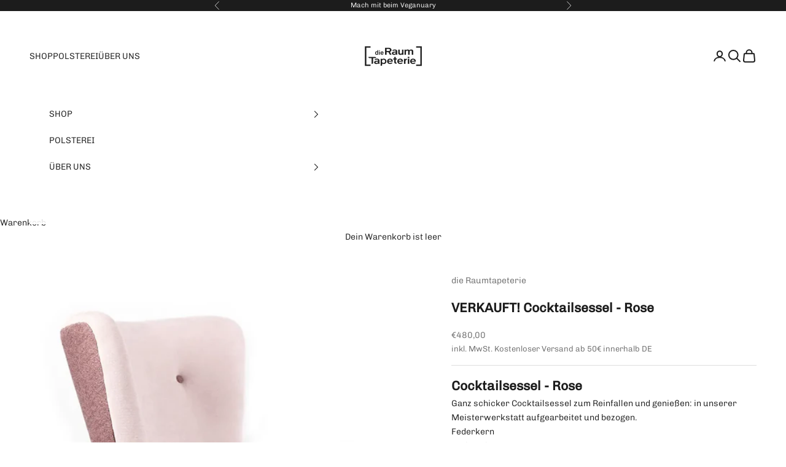

--- FILE ---
content_type: text/css
request_url: https://www.dieraumtapeterie.de/cdn/shop/t/30/assets/custom.css?v=180925933753321002871761750878
body_size: -646
content:
.modal::part(content) {
    background: white;
}

--- FILE ---
content_type: text/javascript
request_url: https://www.dieraumtapeterie.de/cdn/shop/t/30/assets/custom.js?v=147338757724694478551761321247
body_size: -417
content:
document.addEventListener("DOMContentLoaded",()=>{const variant_picker_selectors=document.querySelectorAll("variant-picker");variant_picker_selectors.length>0&&variant_picker_selectors.forEach(variant_select=>{const AllInputRadio=variant_select?.querySelectorAll('input[type="radio"]');AllInputRadio.length>0&&AllInputRadio.forEach(radio=>{radio.classList.contains("__pre-select-option")&&radio&&radio.click()})})});
//# sourceMappingURL=/cdn/shop/t/30/assets/custom.js.map?v=147338757724694478551761321247


--- FILE ---
content_type: application/javascript
request_url: https://app.uptain.de/v2/configs/zIxVVHm8QgGPjKio/de
body_size: 161
content:
//{"shopToken":"zIxVVHm8QgGPjKio","stage":"live","language":"de","deviceType":"desktop","systemStage":"v2","created":"2026-01-29T08:07:35.802Z"}
window._upEventBus.publish("uptain.start",{events:[],successUrlFilter:[],popups:[],tracking:{},activationApiVersion:1,surveyFormsConfiguration:{enabled:!1},whatsappConfiguration:{enabled:!1},newsletter:[]});